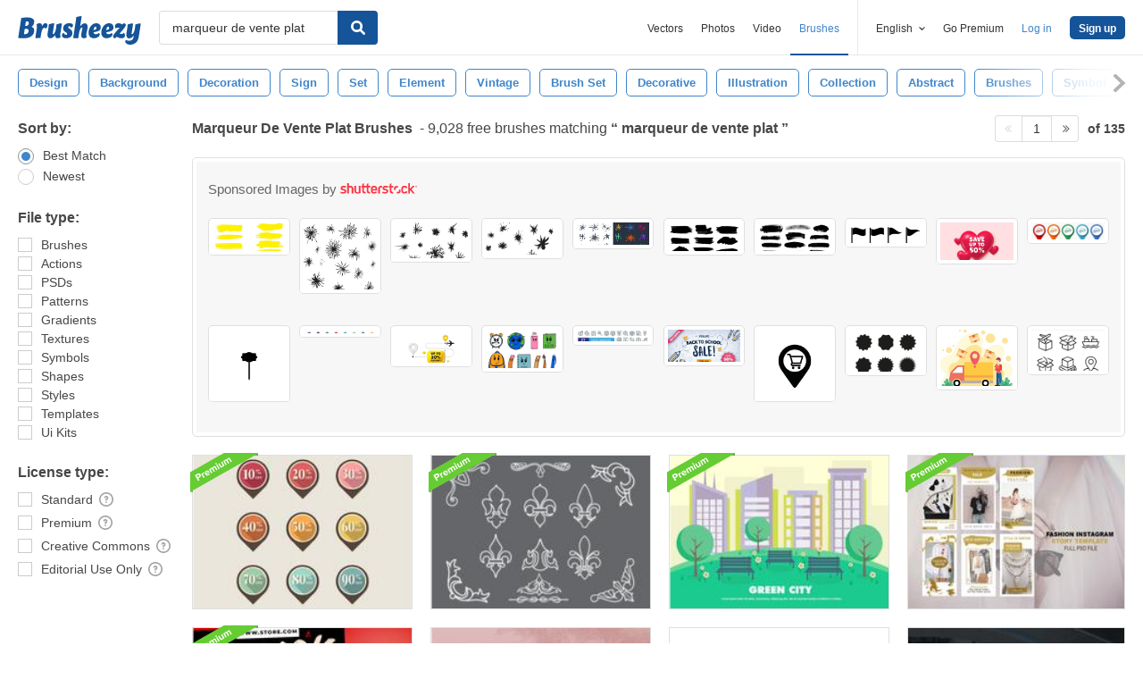

--- FILE ---
content_type: text/plain;charset=UTF-8
request_url: https://c.pub.network/v2/c
body_size: -263
content:
3d40fcef-483c-45c0-8aee-d213ca9c0f6c

--- FILE ---
content_type: text/plain;charset=UTF-8
request_url: https://c.pub.network/v2/c
body_size: -112
content:
930088cc-4f1a-4755-8dd4-59ed1fa6ad23